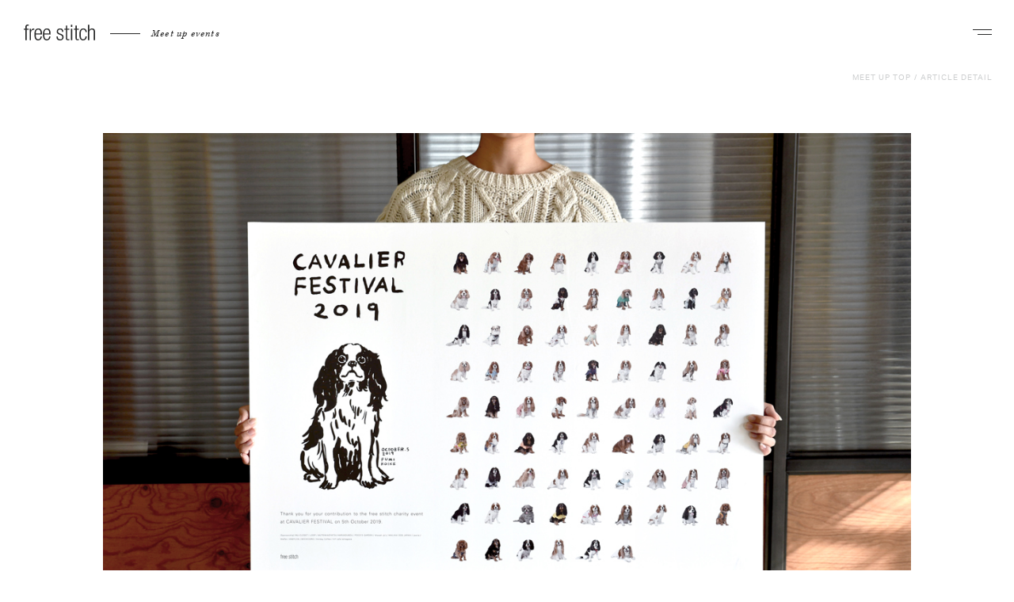

--- FILE ---
content_type: text/html; charset=UTF-8
request_url: https://www.freestitch.jp/mblog/18423
body_size: 13449
content:

<!DOCTYPE html>
<html dir="ltr" lang="ja">
<head>
  
<!-- Global site tag (gtag.js) - Google Analytics -->
<script async src="https://www.googletagmanager.com/gtag/js?id=UA-38521679-1"></script>
<script>
  window.dataLayer = window.dataLayer || [];
  function gtag(){dataLayer.push(arguments);}
  gtag('js', new Date());

  gtag('config', 'UA-38521679-1');
	gtag('config', 'AW-854687845');
	</script>

<meta charset="utf-8">
<meta name="viewport" content="width=device-width, initial-scale=1.0, maximum-scale=1.0, user-scalable=no">
<title>チャリティ撮影会(Pinscher) | BLOG | フリーステッチ free stitch</title>
<meta property="og:title" content="チャリティ撮影会(Pinscher) | BLOG | フリーステッチ free stitch">
<meta property="og:description" content="より豊かな暮らしを愛犬と！を合言葉にドッググッズブランドのフリーステッチ(free stitch)ではパピーから小型犬、中型犬、大型犬用の首輪やキャリーバッグ、ドッグウェア、ベッド、プレミアムドッグフード、犬用カート、ケージを取揃えて皆様の来店をお待ちしております。">
<meta property="og:url" content="https://www.freestitch.jp/mblog/18423">
<meta property="og:image" content="https://www.freestitch.jp/ogp.jpg">
<meta name="description" content="より豊かな暮らしを愛犬と！を合言葉にドッググッズブランドのフリーステッチ(free stitch)ではパピーから小型犬、中型犬、大型犬用の首輪やキャリーバッグ、ドッグウェア、ベッド、プレミアムドッグフード、犬用カート、ケージを取揃えて皆様の来店をお待ちしております。">
<meta property="og:site_name" content="フリーステッチ free stitch">
<meta property="og:type" content="article">
<meta name="format-detection" content="telephone=no">
<link rel="shortcut icon" href="/favicon.ico">
<link rel="apple-touch-icon" href="/shortcut.png">



			<link rel="stylesheet" href="/css/meetup/common.css">
	
			<link rel="stylesheet" href="/css/meetup/freepage.css">
	
	
			<script> (function(d) { var config = { kitId: 'oiw7bfe', scriptTimeout: 3000, async: true}, h=d.documentElement,t=setTimeout(function(){h.className=h.className.replace(/\bwf-loading\b/g,"")+" wf-inactive";},config.scriptTimeout),tk=d.createElement("script"),f=false,s=d.getElementsByTagName("script")[0],a;h.className+=" wf-loading";tk.src='https://use.typekit.net/'+config.kitId+'.js';tk.async=true;tk.onload=tk.onreadystatechange=function(){a=this.readyState;if(f||a&&a!="complete"&&a!="loaded")return;f=true;clearTimeout(t);try{Typekit.load(config)}catch(e){}};s.parentNode.insertBefore(tk,s)
		})(document);
	</script>
	  <meta name='robots' content='max-image-preview:large' />
<script type="text/javascript">
/* <![CDATA[ */
window._wpemojiSettings = {"baseUrl":"https:\/\/s.w.org\/images\/core\/emoji\/14.0.0\/72x72\/","ext":".png","svgUrl":"https:\/\/s.w.org\/images\/core\/emoji\/14.0.0\/svg\/","svgExt":".svg","source":{"concatemoji":"https:\/\/www.freestitch.jp\/wp\/wp-includes\/js\/wp-emoji-release.min.js?ver=6.4.7"}};
/*! This file is auto-generated */
!function(i,n){var o,s,e;function c(e){try{var t={supportTests:e,timestamp:(new Date).valueOf()};sessionStorage.setItem(o,JSON.stringify(t))}catch(e){}}function p(e,t,n){e.clearRect(0,0,e.canvas.width,e.canvas.height),e.fillText(t,0,0);var t=new Uint32Array(e.getImageData(0,0,e.canvas.width,e.canvas.height).data),r=(e.clearRect(0,0,e.canvas.width,e.canvas.height),e.fillText(n,0,0),new Uint32Array(e.getImageData(0,0,e.canvas.width,e.canvas.height).data));return t.every(function(e,t){return e===r[t]})}function u(e,t,n){switch(t){case"flag":return n(e,"\ud83c\udff3\ufe0f\u200d\u26a7\ufe0f","\ud83c\udff3\ufe0f\u200b\u26a7\ufe0f")?!1:!n(e,"\ud83c\uddfa\ud83c\uddf3","\ud83c\uddfa\u200b\ud83c\uddf3")&&!n(e,"\ud83c\udff4\udb40\udc67\udb40\udc62\udb40\udc65\udb40\udc6e\udb40\udc67\udb40\udc7f","\ud83c\udff4\u200b\udb40\udc67\u200b\udb40\udc62\u200b\udb40\udc65\u200b\udb40\udc6e\u200b\udb40\udc67\u200b\udb40\udc7f");case"emoji":return!n(e,"\ud83e\udef1\ud83c\udffb\u200d\ud83e\udef2\ud83c\udfff","\ud83e\udef1\ud83c\udffb\u200b\ud83e\udef2\ud83c\udfff")}return!1}function f(e,t,n){var r="undefined"!=typeof WorkerGlobalScope&&self instanceof WorkerGlobalScope?new OffscreenCanvas(300,150):i.createElement("canvas"),a=r.getContext("2d",{willReadFrequently:!0}),o=(a.textBaseline="top",a.font="600 32px Arial",{});return e.forEach(function(e){o[e]=t(a,e,n)}),o}function t(e){var t=i.createElement("script");t.src=e,t.defer=!0,i.head.appendChild(t)}"undefined"!=typeof Promise&&(o="wpEmojiSettingsSupports",s=["flag","emoji"],n.supports={everything:!0,everythingExceptFlag:!0},e=new Promise(function(e){i.addEventListener("DOMContentLoaded",e,{once:!0})}),new Promise(function(t){var n=function(){try{var e=JSON.parse(sessionStorage.getItem(o));if("object"==typeof e&&"number"==typeof e.timestamp&&(new Date).valueOf()<e.timestamp+604800&&"object"==typeof e.supportTests)return e.supportTests}catch(e){}return null}();if(!n){if("undefined"!=typeof Worker&&"undefined"!=typeof OffscreenCanvas&&"undefined"!=typeof URL&&URL.createObjectURL&&"undefined"!=typeof Blob)try{var e="postMessage("+f.toString()+"("+[JSON.stringify(s),u.toString(),p.toString()].join(",")+"));",r=new Blob([e],{type:"text/javascript"}),a=new Worker(URL.createObjectURL(r),{name:"wpTestEmojiSupports"});return void(a.onmessage=function(e){c(n=e.data),a.terminate(),t(n)})}catch(e){}c(n=f(s,u,p))}t(n)}).then(function(e){for(var t in e)n.supports[t]=e[t],n.supports.everything=n.supports.everything&&n.supports[t],"flag"!==t&&(n.supports.everythingExceptFlag=n.supports.everythingExceptFlag&&n.supports[t]);n.supports.everythingExceptFlag=n.supports.everythingExceptFlag&&!n.supports.flag,n.DOMReady=!1,n.readyCallback=function(){n.DOMReady=!0}}).then(function(){return e}).then(function(){var e;n.supports.everything||(n.readyCallback(),(e=n.source||{}).concatemoji?t(e.concatemoji):e.wpemoji&&e.twemoji&&(t(e.twemoji),t(e.wpemoji)))}))}((window,document),window._wpemojiSettings);
/* ]]> */
</script>
<style id='wp-emoji-styles-inline-css' type='text/css'>

	img.wp-smiley, img.emoji {
		display: inline !important;
		border: none !important;
		box-shadow: none !important;
		height: 1em !important;
		width: 1em !important;
		margin: 0 0.07em !important;
		vertical-align: -0.1em !important;
		background: none !important;
		padding: 0 !important;
	}
</style>
<link rel='stylesheet' id='wp-block-library-css' href='https://www.freestitch.jp/wp/wp-includes/css/dist/block-library/style.min.css?ver=6.4.7' type='text/css' media='all' />
<style id='classic-theme-styles-inline-css' type='text/css'>
/*! This file is auto-generated */
.wp-block-button__link{color:#fff;background-color:#32373c;border-radius:9999px;box-shadow:none;text-decoration:none;padding:calc(.667em + 2px) calc(1.333em + 2px);font-size:1.125em}.wp-block-file__button{background:#32373c;color:#fff;text-decoration:none}
</style>
<style id='global-styles-inline-css' type='text/css'>
body{--wp--preset--color--black: #000000;--wp--preset--color--cyan-bluish-gray: #abb8c3;--wp--preset--color--white: #ffffff;--wp--preset--color--pale-pink: #f78da7;--wp--preset--color--vivid-red: #cf2e2e;--wp--preset--color--luminous-vivid-orange: #ff6900;--wp--preset--color--luminous-vivid-amber: #fcb900;--wp--preset--color--light-green-cyan: #7bdcb5;--wp--preset--color--vivid-green-cyan: #00d084;--wp--preset--color--pale-cyan-blue: #8ed1fc;--wp--preset--color--vivid-cyan-blue: #0693e3;--wp--preset--color--vivid-purple: #9b51e0;--wp--preset--gradient--vivid-cyan-blue-to-vivid-purple: linear-gradient(135deg,rgba(6,147,227,1) 0%,rgb(155,81,224) 100%);--wp--preset--gradient--light-green-cyan-to-vivid-green-cyan: linear-gradient(135deg,rgb(122,220,180) 0%,rgb(0,208,130) 100%);--wp--preset--gradient--luminous-vivid-amber-to-luminous-vivid-orange: linear-gradient(135deg,rgba(252,185,0,1) 0%,rgba(255,105,0,1) 100%);--wp--preset--gradient--luminous-vivid-orange-to-vivid-red: linear-gradient(135deg,rgba(255,105,0,1) 0%,rgb(207,46,46) 100%);--wp--preset--gradient--very-light-gray-to-cyan-bluish-gray: linear-gradient(135deg,rgb(238,238,238) 0%,rgb(169,184,195) 100%);--wp--preset--gradient--cool-to-warm-spectrum: linear-gradient(135deg,rgb(74,234,220) 0%,rgb(151,120,209) 20%,rgb(207,42,186) 40%,rgb(238,44,130) 60%,rgb(251,105,98) 80%,rgb(254,248,76) 100%);--wp--preset--gradient--blush-light-purple: linear-gradient(135deg,rgb(255,206,236) 0%,rgb(152,150,240) 100%);--wp--preset--gradient--blush-bordeaux: linear-gradient(135deg,rgb(254,205,165) 0%,rgb(254,45,45) 50%,rgb(107,0,62) 100%);--wp--preset--gradient--luminous-dusk: linear-gradient(135deg,rgb(255,203,112) 0%,rgb(199,81,192) 50%,rgb(65,88,208) 100%);--wp--preset--gradient--pale-ocean: linear-gradient(135deg,rgb(255,245,203) 0%,rgb(182,227,212) 50%,rgb(51,167,181) 100%);--wp--preset--gradient--electric-grass: linear-gradient(135deg,rgb(202,248,128) 0%,rgb(113,206,126) 100%);--wp--preset--gradient--midnight: linear-gradient(135deg,rgb(2,3,129) 0%,rgb(40,116,252) 100%);--wp--preset--font-size--small: 13px;--wp--preset--font-size--medium: 20px;--wp--preset--font-size--large: 36px;--wp--preset--font-size--x-large: 42px;--wp--preset--spacing--20: 0.44rem;--wp--preset--spacing--30: 0.67rem;--wp--preset--spacing--40: 1rem;--wp--preset--spacing--50: 1.5rem;--wp--preset--spacing--60: 2.25rem;--wp--preset--spacing--70: 3.38rem;--wp--preset--spacing--80: 5.06rem;--wp--preset--shadow--natural: 6px 6px 9px rgba(0, 0, 0, 0.2);--wp--preset--shadow--deep: 12px 12px 50px rgba(0, 0, 0, 0.4);--wp--preset--shadow--sharp: 6px 6px 0px rgba(0, 0, 0, 0.2);--wp--preset--shadow--outlined: 6px 6px 0px -3px rgba(255, 255, 255, 1), 6px 6px rgba(0, 0, 0, 1);--wp--preset--shadow--crisp: 6px 6px 0px rgba(0, 0, 0, 1);}:where(.is-layout-flex){gap: 0.5em;}:where(.is-layout-grid){gap: 0.5em;}body .is-layout-flow > .alignleft{float: left;margin-inline-start: 0;margin-inline-end: 2em;}body .is-layout-flow > .alignright{float: right;margin-inline-start: 2em;margin-inline-end: 0;}body .is-layout-flow > .aligncenter{margin-left: auto !important;margin-right: auto !important;}body .is-layout-constrained > .alignleft{float: left;margin-inline-start: 0;margin-inline-end: 2em;}body .is-layout-constrained > .alignright{float: right;margin-inline-start: 2em;margin-inline-end: 0;}body .is-layout-constrained > .aligncenter{margin-left: auto !important;margin-right: auto !important;}body .is-layout-constrained > :where(:not(.alignleft):not(.alignright):not(.alignfull)){max-width: var(--wp--style--global--content-size);margin-left: auto !important;margin-right: auto !important;}body .is-layout-constrained > .alignwide{max-width: var(--wp--style--global--wide-size);}body .is-layout-flex{display: flex;}body .is-layout-flex{flex-wrap: wrap;align-items: center;}body .is-layout-flex > *{margin: 0;}body .is-layout-grid{display: grid;}body .is-layout-grid > *{margin: 0;}:where(.wp-block-columns.is-layout-flex){gap: 2em;}:where(.wp-block-columns.is-layout-grid){gap: 2em;}:where(.wp-block-post-template.is-layout-flex){gap: 1.25em;}:where(.wp-block-post-template.is-layout-grid){gap: 1.25em;}.has-black-color{color: var(--wp--preset--color--black) !important;}.has-cyan-bluish-gray-color{color: var(--wp--preset--color--cyan-bluish-gray) !important;}.has-white-color{color: var(--wp--preset--color--white) !important;}.has-pale-pink-color{color: var(--wp--preset--color--pale-pink) !important;}.has-vivid-red-color{color: var(--wp--preset--color--vivid-red) !important;}.has-luminous-vivid-orange-color{color: var(--wp--preset--color--luminous-vivid-orange) !important;}.has-luminous-vivid-amber-color{color: var(--wp--preset--color--luminous-vivid-amber) !important;}.has-light-green-cyan-color{color: var(--wp--preset--color--light-green-cyan) !important;}.has-vivid-green-cyan-color{color: var(--wp--preset--color--vivid-green-cyan) !important;}.has-pale-cyan-blue-color{color: var(--wp--preset--color--pale-cyan-blue) !important;}.has-vivid-cyan-blue-color{color: var(--wp--preset--color--vivid-cyan-blue) !important;}.has-vivid-purple-color{color: var(--wp--preset--color--vivid-purple) !important;}.has-black-background-color{background-color: var(--wp--preset--color--black) !important;}.has-cyan-bluish-gray-background-color{background-color: var(--wp--preset--color--cyan-bluish-gray) !important;}.has-white-background-color{background-color: var(--wp--preset--color--white) !important;}.has-pale-pink-background-color{background-color: var(--wp--preset--color--pale-pink) !important;}.has-vivid-red-background-color{background-color: var(--wp--preset--color--vivid-red) !important;}.has-luminous-vivid-orange-background-color{background-color: var(--wp--preset--color--luminous-vivid-orange) !important;}.has-luminous-vivid-amber-background-color{background-color: var(--wp--preset--color--luminous-vivid-amber) !important;}.has-light-green-cyan-background-color{background-color: var(--wp--preset--color--light-green-cyan) !important;}.has-vivid-green-cyan-background-color{background-color: var(--wp--preset--color--vivid-green-cyan) !important;}.has-pale-cyan-blue-background-color{background-color: var(--wp--preset--color--pale-cyan-blue) !important;}.has-vivid-cyan-blue-background-color{background-color: var(--wp--preset--color--vivid-cyan-blue) !important;}.has-vivid-purple-background-color{background-color: var(--wp--preset--color--vivid-purple) !important;}.has-black-border-color{border-color: var(--wp--preset--color--black) !important;}.has-cyan-bluish-gray-border-color{border-color: var(--wp--preset--color--cyan-bluish-gray) !important;}.has-white-border-color{border-color: var(--wp--preset--color--white) !important;}.has-pale-pink-border-color{border-color: var(--wp--preset--color--pale-pink) !important;}.has-vivid-red-border-color{border-color: var(--wp--preset--color--vivid-red) !important;}.has-luminous-vivid-orange-border-color{border-color: var(--wp--preset--color--luminous-vivid-orange) !important;}.has-luminous-vivid-amber-border-color{border-color: var(--wp--preset--color--luminous-vivid-amber) !important;}.has-light-green-cyan-border-color{border-color: var(--wp--preset--color--light-green-cyan) !important;}.has-vivid-green-cyan-border-color{border-color: var(--wp--preset--color--vivid-green-cyan) !important;}.has-pale-cyan-blue-border-color{border-color: var(--wp--preset--color--pale-cyan-blue) !important;}.has-vivid-cyan-blue-border-color{border-color: var(--wp--preset--color--vivid-cyan-blue) !important;}.has-vivid-purple-border-color{border-color: var(--wp--preset--color--vivid-purple) !important;}.has-vivid-cyan-blue-to-vivid-purple-gradient-background{background: var(--wp--preset--gradient--vivid-cyan-blue-to-vivid-purple) !important;}.has-light-green-cyan-to-vivid-green-cyan-gradient-background{background: var(--wp--preset--gradient--light-green-cyan-to-vivid-green-cyan) !important;}.has-luminous-vivid-amber-to-luminous-vivid-orange-gradient-background{background: var(--wp--preset--gradient--luminous-vivid-amber-to-luminous-vivid-orange) !important;}.has-luminous-vivid-orange-to-vivid-red-gradient-background{background: var(--wp--preset--gradient--luminous-vivid-orange-to-vivid-red) !important;}.has-very-light-gray-to-cyan-bluish-gray-gradient-background{background: var(--wp--preset--gradient--very-light-gray-to-cyan-bluish-gray) !important;}.has-cool-to-warm-spectrum-gradient-background{background: var(--wp--preset--gradient--cool-to-warm-spectrum) !important;}.has-blush-light-purple-gradient-background{background: var(--wp--preset--gradient--blush-light-purple) !important;}.has-blush-bordeaux-gradient-background{background: var(--wp--preset--gradient--blush-bordeaux) !important;}.has-luminous-dusk-gradient-background{background: var(--wp--preset--gradient--luminous-dusk) !important;}.has-pale-ocean-gradient-background{background: var(--wp--preset--gradient--pale-ocean) !important;}.has-electric-grass-gradient-background{background: var(--wp--preset--gradient--electric-grass) !important;}.has-midnight-gradient-background{background: var(--wp--preset--gradient--midnight) !important;}.has-small-font-size{font-size: var(--wp--preset--font-size--small) !important;}.has-medium-font-size{font-size: var(--wp--preset--font-size--medium) !important;}.has-large-font-size{font-size: var(--wp--preset--font-size--large) !important;}.has-x-large-font-size{font-size: var(--wp--preset--font-size--x-large) !important;}
.wp-block-navigation a:where(:not(.wp-element-button)){color: inherit;}
:where(.wp-block-post-template.is-layout-flex){gap: 1.25em;}:where(.wp-block-post-template.is-layout-grid){gap: 1.25em;}
:where(.wp-block-columns.is-layout-flex){gap: 2em;}:where(.wp-block-columns.is-layout-grid){gap: 2em;}
.wp-block-pullquote{font-size: 1.5em;line-height: 1.6;}
</style>
<link rel='stylesheet' id='contact-form-7-css' href='https://www.freestitch.jp/wp/wp-content/plugins/contact-form-7/includes/css/styles.css?ver=5.7.7' type='text/css' media='all' />
<link rel="https://api.w.org/" href="https://www.freestitch.jp/wp-json/" /><link rel="alternate" type="application/json" href="https://www.freestitch.jp/wp-json/wp/v2/mblog/18423" /><link rel="EditURI" type="application/rsd+xml" title="RSD" href="https://www.freestitch.jp/wp/xmlrpc.php?rsd" />
<meta name="generator" content="WordPress 6.4.7" />
<link rel="canonical" href="https://www.freestitch.jp/mblog/18423" />
<link rel='shortlink' href='https://www.freestitch.jp/?p=18423' />
<link rel="alternate" type="application/json+oembed" href="https://www.freestitch.jp/wp-json/oembed/1.0/embed?url=https%3A%2F%2Fwww.freestitch.jp%2Fmblog%2F18423" />
<link rel="alternate" type="text/xml+oembed" href="https://www.freestitch.jp/wp-json/oembed/1.0/embed?url=https%3A%2F%2Fwww.freestitch.jp%2Fmblog%2F18423&#038;format=xml" />
</head>
<body>
    <header class="m-header">
  <div id="header-inner" class="m-header__inner ">
    <div class="m-header__logoArea">
      <a class="m-header__logo" href="/meetup">
        <svg class="m-header__logoIcon" xmlns="http://www.w3.org/2000/svg" width="90" height="20" viewBox="0 0 90 20">
          <defs>
            <style>
              .cls-1 {
                fill: #3f3a39;
                fill-rule: evenodd;
              }
            </style>
          </defs>
          <path class="cls-1" d="M31.993,48.566H30V47.2h1.993V45.485c0-1.99.409-3.485,3.166-3.485a5.161,5.161,0,0,1,1.034.081v1.361a3.529,3.529,0,0,0-.79-0.081c-1.2,0-1.772.465-1.772,2.124V47.2h2.562v1.362H33.632V61.674H31.993V48.566Zm5.39-1.362h1.636v2.262h0.053a3.84,3.84,0,0,1,3.657-2.588,1.933,1.933,0,0,1,.574.082v1.633a4.049,4.049,0,0,0-.791-0.081c-1.8,0-3.493,1.308-3.493,4.116v9.046H37.383V47.2Zm7.751,5.944c0.051-3.6,1.064-4.908,3.082-4.908s3.026,1.307,3.086,4.908H45.134ZM51.27,56.88c-0.273,2.534-1.337,3.759-3.054,3.759-1.611,0-3.082-1.282-3.082-5.448V54.508h7.912v-0.6c0-4.825-1.449-7.03-4.668-7.03-3.194,0-4.992,2.534-4.992,7.549,0,5.447,1.8,7.577,4.856,7.577,2.728,0,4.418-2.043,4.664-5.124H51.27Zm4.7-3.732c0.052-3.6,1.064-4.908,3.079-4.908s3.03,1.307,3.086,4.908H55.974Zm6.136,3.732c-0.272,2.534-1.335,3.759-3.057,3.759-1.607,0-3.079-1.282-3.079-5.448V54.508h7.908v-0.6c0-4.825-1.444-7.03-4.666-7.03-3.19,0-4.989,2.534-4.989,7.549,0,5.447,1.8,7.577,4.856,7.577,2.726,0,4.416-2.043,4.667-5.124h-1.64Zm12.292-2.4c-2.047-.792-2.783-1.99-2.783-3.433,0-2.97,1.852-4.17,4.308-4.17,2.73,0,3.983,1.389,3.983,4.035V51.32H78.275V50.913c0-1.882-.871-2.673-2.368-2.673-1.917,0-2.652,1.009-2.652,2.453,0,1.006.325,1.8,1.968,2.427l2.372,0.9a3.709,3.709,0,0,1,2.7,3.676c0,2.483-1.415,4.309-4.473,4.309-2.977,0-4.451-1.228-4.451-4.5V57.043h1.64v0.381c0,2.125.925,3.214,2.785,3.214a2.544,2.544,0,0,0,2.862-2.592,2.6,2.6,0,0,0-1.964-2.666Zm8.813-5.915H81.224V47.2h1.992V43.2h1.635V47.2h2.567v1.362H84.851V58.951a1.308,1.308,0,0,0,1.556,1.527,3.292,3.292,0,0,0,1.011-.166v1.362a2.7,2.7,0,0,1-1.145.166c-2.212,0-3.057-.6-3.057-2.537V48.566Zm6.37-1.362h1.64v14.47h-1.64V47.2Zm0-4.986h1.64V45h-1.64V42.218Zm5.768,6.348H93.362V47.2h1.992V43.2h1.639V47.2h2.562v1.362H96.994V58.951a1.3,1.3,0,0,0,1.553,1.527,3.269,3.269,0,0,0,1.009-.166v1.362a2.689,2.689,0,0,1-1.145.166c-2.212,0-3.056-.6-3.056-2.537V48.566Zm14.254,8.313C109.361,59.961,107.672,62,105,62c-3.054,0-4.852-2.13-4.852-7.577,0-5.015,1.8-7.549,4.993-7.549,2.725,0,4.309,1.66,4.473,4.632h-1.637c-0.191-2.262-1.094-3.271-2.836-3.271-1.778,0-3.252,1.092-3.252,6.214,0,5.449,1.56,6.185,3.087,6.185,1.663,0,2.724-1.225,3-3.759h1.637Zm1.44-14.661h1.637v7h0.056a3.447,3.447,0,0,1,3.545-2.344c2.21,0,3.711,1.142,3.711,3.867V61.674h-1.636V51.211c0-1.989-.823-2.972-2.485-2.972-1.908,0-3.191,1.473-3.191,3.709v9.725h-1.637V42.218Z" transform="translate(-30 -42)"/>
        </svg>
      </a>
      <p class="m-header__subtitle">Meet up events</p>
    </div>

    <nav class="m-header__nav">
      <div class="m-drawer">
        <button id="js-drawer-button" class="m-drawer__button m-navigationButton" type="button" aria-controls="js-drawer-menu" aria-expanded="false" aria-label="ナビゲーションを開く">
          <span class="u-visuallyHidden">ナビゲーション</span>
          <span class="m-navigationButton__line1"></span>
          <span class="m-navigationButton__line2"></span>
          <!-- <svg class="m-actions__icon m-actions__icon--navigation" xmlns="http://www.w3.org/2000/svg" width="20.03" height="16" viewBox="0 0 20.03 16">
              <defs>
                <style>
                  .cls-1 {
                    fill: #282929;
                    fill-rule: evenodd;
                  }

                  .cls-2 {
                    fill: none;
                    stroke: #282929;
                    stroke-width: 1px;
                  }
                </style>
              </defs>
              <path class="cls-1" d="M1820,41V40h-14v1h14Z" transform="translate(-1806 -25)"/>
              <path class="cls-1" d="M1812,36V35h-6v1h6Z" transform="translate(-1806 -25)"/>
              <path class="cls-1" d="M1812,31V30h-6v1h6Z" transform="translate(-1806 -25)"/>
              <path class="cls-1" d="M1820,26V25h-14v1h14Z" transform="translate(-1806 -25)"/>
              <circle class="cls-2" cx="12.5" cy="7.5" r="4.5"/>
              <path class="cls-1" d="M1820.66,34.887l0.71-.707,4.66,4.656-0.71.707Z" transform="translate(-1806 -25)"/>
            </svg> -->
            <svg class="m-actions__icon m-actions__icon--navigation" xmlns="http://www.w3.org/2000/svg" viewBox="0 0 20.03 16" width="20.03" height="16">
              <defs>
                <style>
                  .cls-1,.cls-2{
                    fill:#282929;
                  }
                  .cls-1{
                    fill-rule:evenodd;
                  }
                </style>
              </defs>
              <g id="レイヤー_2" data-name="レイヤー 2">
                <g id="レイヤー_1-2" data-name="レイヤー 1">
                  <path class="cls-1" d="M20,13.84,16.17,10.1a4.68,4.68,0,1,0-.68.74l3.83,3.7ZM9,7.5A3.5,3.5,0,1,1,12.5,11,3.5,3.5,0,0,1,9,7.5Z"/>
                  <rect class="cls-2" width="14" height="1"/>
                  <rect class="cls-2" y="5" width="6" height="1"/>
                  <rect class="cls-2" y="10" width="6" height="1"/>
                  <rect class="cls-2" y="15" width="14" height="1"/>
                </g>
              </g>
            </svg>

        </button>
          <div id="js-drawer-menu" class="m-drawer__menu" aria-hidden="true">
          <form class="meetupForm" action="https://www.freestitch.jp/" role="search">
  <input type="hidden" name="post_type" value="meetup">
  <input class="meetupForm__input" type="search" name="s" value="" placeholder="Search">
  <button><img class="meetupForm__icon" src="/img/meetup/icon_search.svg" alt="検索" width="38" height="38" loading="lazy"></button>
</form>
          <div class="m-drawer__inner">
            <div class="m-drawer__box m-header__dogType">
              <p class="m-box__title">DOG TYPE</p>
              <ul class="m-box__list dogType">
                                  <li>
                    <a href="https://www.freestitch.jp/meetup/dogs/shih-tzu">シーズー</a>
                  </li>
                                  <li>
                    <a href="https://www.freestitch.jp/meetup/dogs/corgi">コーギー</a>
                  </li>
                                  <li>
                    <a href="https://www.freestitch.jp/meetup/dogs/bostonterrier">ボストンテリア</a>
                  </li>
                                  <li>
                    <a href="https://www.freestitch.jp/meetup/dogs/beagle">ビーグル</a>
                  </li>
                                  <li>
                    <a href="https://www.freestitch.jp/meetup/dogs/dachshund">ダックスフンド</a>
                  </li>
                                  <li>
                    <a href="https://www.freestitch.jp/meetup/dogs/cockerspaniel">コッカースパニエル</a>
                  </li>
                                  <li>
                    <a href="https://www.freestitch.jp/meetup/dogs/shiba">柴</a>
                  </li>
                                  <li>
                    <a href="https://www.freestitch.jp/meetup/dogs/jackrussellterrier">ジャックラッセルテリア</a>
                  </li>
                                  <li>
                    <a href="https://www.freestitch.jp/meetup/dogs/chihuahua">チワワ</a>
                  </li>
                                  <li>
                    <a href="https://www.freestitch.jp/meetup/dogs/italian-greyhound">イタリアングレーハウンド</a>
                  </li>
                                  <li>
                    <a href="https://www.freestitch.jp/meetup/dogs/retriever">レトリーバー</a>
                  </li>
                                  <li>
                    <a href="https://www.freestitch.jp/meetup/dogs/pomeranian">ポメラニアン</a>
                  </li>
                                  <li>
                    <a href="https://www.freestitch.jp/meetup/dogs/shetland-sheepdog">シェットランドシープドッグ</a>
                  </li>
                                  <li>
                    <a href="https://www.freestitch.jp/meetup/dogs/pug">パグ</a>
                  </li>
                                  <li>
                    <a href="https://www.freestitch.jp/meetup/dogs/bordercollie">ボーダーコリー</a>
                  </li>
                                  <li>
                    <a href="https://www.freestitch.jp/meetup/dogs/pekingese">ペキニーズ</a>
                  </li>
                                  <li>
                    <a href="https://www.freestitch.jp/meetup/dogs/australianlabradoodle">オーストラリアン ラブラドゥードル</a>
                  </li>
                                  <li>
                    <a href="https://www.freestitch.jp/meetup/dogs/schnauzer">シュナウザー</a>
                  </li>
                                  <li>
                    <a href="https://www.freestitch.jp/meetup/dogs/papillon">パピヨン</a>
                  </li>
                                  <li>
                    <a href="https://www.freestitch.jp/meetup/dogs/pinscher">ピンシャー</a>
                  </li>
                                  <li>
                    <a href="https://www.freestitch.jp/meetup/dogs/frenchbulldog">フレンチブルドッグ</a>
                  </li>
                                  <li>
                    <a href="https://www.freestitch.jp/meetup/dogs/yorkshireterrier">ヨークシャーテリア</a>
                  </li>
                                  <li>
                    <a href="https://www.freestitch.jp/meetup/dogs/crossbreed">クロスブリード</a>
                  </li>
                                  <li>
                    <a href="https://www.freestitch.jp/meetup/dogs/maltese">マルチーズ</a>
                  </li>
                                  <li>
                    <a href="https://www.freestitch.jp/meetup/dogs/poodle">プードル</a>
                  </li>
                                  <li>
                    <a href="https://www.freestitch.jp/meetup/dogs/doodle">ドゥードル</a>
                  </li>
                                  <li>
                    <a href="https://www.freestitch.jp/meetup/dogs/cavalier">キャバリア</a>
                  </li>
                                  <li>
                    <a href="https://www.freestitch.jp/meetup/dogs/west-highland-white-terrier">ウエスティ</a>
                  </li>
                                  <li>
                    <a href="https://www.freestitch.jp/meetup/dogs/yellow-dog-project">Yellow Dog</a>
                  </li>
                              </ul>
            </div>
                        <div class="m-drawer__box m-header__contents">
              <p class="m-box__title">CONTENTS</p>
              <ul class="m-box__list contents">
                                <li>
                <a href="https://www.freestitch.jp/mb_category/breed-history">犬種の歴史</a>
                </li>
                                <li>
                <a href="https://www.freestitch.jp/mb_category/breed-group-history">犬種グループの歴史</a>
                </li>
                                <li>
                <a href="https://www.freestitch.jp/mblog/mb_category/breeding-history">犬種開発の歴史</a>
                </li>
                                <li>
                <a href="https://www.freestitch.jp/mblog/mb_category/worlds-popular-breeds">世界の人気犬種</a>
                </li>
                                <li>
                <a href="https://www.freestitch.jp/mb_category/dogtrainer">ドッグトレーナー紹介</a>
                </li>
                                <li>
                <a href="https://www.freestitch.jp/mb_category/dog-specialists">ドッグスペシャリスト</a>
                </li>
                                <li>
                <a href="https://www.freestitch.jp/mb_category/beginner-dog-training-games">Dog training & games</a>
                </li>
                                <li>
                <a href="https://www.freestitch.jp/meet-up-dog-photo-gallery">Meet up Dogs</a>
                </li>
                                <li>
                <a href="https://www.freestitch.jp/mblog/mb_category/dog-run">ドッグランについて</a>
                </li>
                                <li>
                <a href="https://www.freestitch.jp/meetup-faq">F.A.Q</a>
                </li>
                                <li>
                <a href=""></a>
                </li>
                              </ul>
            </div>
                        <div class="m-drawer__box m-header__relatedSites">
              <p class="m-box__title">RELATED SITES</p>
              <ul class="m-box__list">
                <li>
                  <a href="/">BRAND SITE</a>
                </li>
                <li>
                  <a href="https://fs-store.jp">ONLINE STORE</a>
                </li>
              </ul>
            </div>
                              <div class="m-drawer__box  m-header__feature">
                  <p class="m-box__title">FEATURE</p>
                  <div class="m-box__feature">
                                          <a class="m-feature__Item" href="https://www.freestitch.jp/meetup/pug-meet-up-2025">
                                                                                              <span class="m-feature__title">Pug MEET UP 2025</span>
                    </a>
                                        <a class="m-feature__Item" href="https://www.freestitch.jp/meetup/french-bulldog-meet-up-2025">
                                                                                              <span class="m-feature__title">French Bulldog MEET UP 2025</span>
                    </a>
                                  </div>
              </div>
                        <div class="m-drawer__closeButton">
              <button id="js-spdrawer-button" class="m-drawer__button m-navigationButton" type="button" aria-controls="js-drawer-menu" aria-expanded="false" aria-label="ナビゲーションを閉じる">
                <span class="m-closeButton__line1"></span>
                <span class="m-closeButton__line2"></span>
              </button>
            </div>
          </div>
        </div>
      </div>
    </nav>
  </div>
</header>

  <nav class="m-breadcrumb pc">
    <ol>
      <li><a href="/meetup">MEET UP TOP</a><span>/</span></li>
      <li>ARTICLE DETAIL</li>
    </ol>
  </nav>

  <div class="blogMainImg">
    <img class="" src="https://www.freestitch.jp/wp/wp-content/uploads/2021/01/f064d72b31324c09f8ddacbcd1e03d58-1.jpg" alt="">
  </div>
  <div class="blogContent">
    <h1 class="blogContent__ttl">チャリティ撮影会(Pinscher)</h1>
    <p class="blogContent__lead">ピンシャーミートアップ2021にご参加頂くワンちゃんを対象にチャリティ撮影会を開催致します。</p>
    <div class="blogContent__box">
                                    <div class="blogContent__txt"><p><strong>■□■コンテンツ紹介■□■</strong></p>
<p><strong>撮影の流れ</strong><br />
1.予約時間になったら受付を行ってください<br />
2.説明パネルを必ずご確認ください<br />
2.撮影ブースにワンちゃんをスタンバイし、カメラマンにワンちゃんの名札を見せてください<br />
3.撮影開始！おすわり・マテができる子は指示をお願い致します。<br />
4.1頭1～2分前後で撮影を行います。<br />
※撮影したデータ(680px×453px)は後日メールにてお送りさせて頂きます。<br />
※高解像度データ(5616px×3744px)は1枚2000円(税抜) で後日ご購入いただけます。</p>
<p><strong>参加特典</strong><br />
当日、撮影会に参加したワンちゃん達で集合のフライヤーもしくはポスターを作成し、販売いたいます。<br />
60頭以下の場合、A4サイズのフライヤー、60頭以上でA1の特大ポスターを作成する予定なので、ぜひお友達とお誘いの上お申し込みください。<br />
※イベント対象のわんちゃん(ピンシャー・ピンシャーのMIX)のみの頭数にてカウント、掲載とさせていただきます<br />
※掲載している画像は過去の開催時に作成したサンプルです</p>
<p>—————※必ずお読みください！事前の予約がトクです※————–<br />
※Pinscher MEET UP 2021ご参加の方のみお申し込みいただけます<br />
※ご予約確定後のキャンセル(ご返金)はお受けできませんのでご注意ください<br />
※当日参加の場合は一律1,000円となります(事前予約：499円)<br />
※コンテンツ予約時は、参加申込時と同じメールアドレスにてご予約ください<br />
※コンテンツ内容は変更になる場合がございます<br />
※<strong>コンテンツ予約期限：2021年5月5日(水)まで</strong></p>
<p>以上の事を同意の上、ご参加いただきますようお願いいたします。</p>
<p><strong>コンテンツの予約はこちらから</strong></p>
<p>【<a href="https://www.freestitch.jp/meetup/pinscher-meet-up-2021">Pinscher MEET UP 2021</a>】</p>
</div>
                              <p class="blogContent__caption"></p>
      <div class="blogContent__tag">
        <a href="https://www.freestitch.jp/mblog/mb_category/pinscher">Pinscher</a>      </div>
    </div>
  </div>

  <nav class="m-breadcrumb sp">
    <ol>
      <li><a href="/meetup">MEET UP TOP</a><span>/</span></li>
      <li>ARTICLE DETAIL</li>
    </ol>
  </nav>

  <section class="m-topicsWrap">
  <div class="m-topics">
    <h2 class="m-topics__heading c-title">TOPICS</h2>
    <div id="js-topics-slide" class="swiper-container">
      <div class="swiper-wrapper m-topics__unit">
                              <div class="swiper-slide m-topics__item">
                        <a href="https://www.freestitch.jp/mblog/47839"><img src="https://www.freestitch.jp/wp/wp-content/uploads/2025/12/AM_H2A5842.jpg" alt="出店者(Pinscher)" loading="lazy"></a>
                        <div class="m-topics__detail">
                          <a href="https://www.freestitch.jp/mblog/47839" class="m-topics__title">出店者(Pinscher)</a>
                          <p class="m-topics__txt">Pinscher MEET UP 2026では、皆さまが1日を通してお楽しみいただけるショッピングエリアをご用意しております。
いただいたコメントと共に出店者をご紹介いたしますので事前にチェックしてくださいね。
※随時更新していきます</p>
                          <div class="m-topics__label">
                            <a class="m-topic__tag" href="https://www.freestitch.jp/mblog/mb_category/pinscher">Pinscher</a>                          </div>
                        </div>
                      </div>
                                    <div class="swiper-slide m-topics__item">
                        <a href="https://www.freestitch.jp/mblog/46915"><img src="https://www.freestitch.jp/wp/wp-content/uploads/2025/12/20240421-358.jpg" alt="ボール取りゲーム(Pinscher)" loading="lazy"></a>
                        <div class="m-topics__detail">
                          <a href="https://www.freestitch.jp/mblog/46915" class="m-topics__title">ボール取りゲーム(Pinscher)</a>
                          <p class="m-topics__txt">オフ会ならではの規模でいつもと一味違うゲームを体験。そして優勝を目指しましょう。
今回は愛犬とペアで行う定番ゲーム、イス取りゲームのボールバージョンを同じ犬種だけで楽しんでいきます！</p>
                          <div class="m-topics__label">
                            <a class="m-topic__tag" href="https://www.freestitch.jp/mblog/mb_category/pinscher">Pinscher</a>                          </div>
                        </div>
                      </div>
                                    <div class="swiper-slide m-topics__item">
                        <a href="https://www.freestitch.jp/mblog/46876"><img src="https://www.freestitch.jp/wp/wp-content/uploads/2025/11/AM_H2A0607.jpg" alt="ドッグラン(Pinscher)" loading="lazy"></a>
                        <div class="m-topics__detail">
                          <a href="https://www.freestitch.jp/mblog/46876" class="m-topics__title">ドッグラン(Pinscher)</a>
                          <p class="m-topics__txt">同じ犬種でのびのび遊んでいただける【予約制】のドッグランをご用意いたします。ルールを守りつつ、広いランで集まったお友達と思いっきり遊ばせてあげてください。</p>
                          <div class="m-topics__label">
                            <a class="m-topic__tag" href="https://www.freestitch.jp/mblog/mb_category/pinscher">Pinscher</a>                          </div>
                        </div>
                      </div>
                                    <div class="swiper-slide m-topics__item">
                        <a href="https://www.freestitch.jp/mblog/46261"><img src="" alt="free stitch MEET UP 2026年 イベントアルバイト募集(春夏シーズン)" loading="lazy"></a>
                        <div class="m-topics__detail">
                          <a href="https://www.freestitch.jp/mblog/46261" class="m-topics__title">free stitch MEET UP 2026年 イベントアルバイト募集(春夏シーズン)</a>
                          <p class="m-topics__txt">フリーステッチで企画している2026年春夏シーズンのオフ会イベントに、アルバイトとしてお手伝いいただける方を募集しております。</p>
                          <div class="m-topics__label">
                            <a class="m-topic__tag" href="https://www.freestitch.jp/mblog/mb_category/australian-labradoodle">Australian Labradoodle</a><a class="m-topic__tag" href="https://www.freestitch.jp/mblog/mb_category/shetland-sheepdog">Shetland Sheepdog</a><a class="m-topic__tag" href="https://www.freestitch.jp/mblog/mb_category/pekingese">Pekingese</a><a class="m-topic__tag" href="https://www.freestitch.jp/mblog/mb_category/bostonterrier">BostonTerrier</a><a class="m-topic__tag" href="https://www.freestitch.jp/mblog/mb_category/corgi">Corgi</a><a class="m-topic__tag" href="https://www.freestitch.jp/mblog/mb_category/pinscher">Pinscher</a><a class="m-topic__tag" href="https://www.freestitch.jp/mblog/mb_category/shih-tzu">Shih Tzu</a><a class="m-topic__tag" href="https://www.freestitch.jp/mblog/mb_category/shiba">Shiba</a><a class="m-topic__tag" href="https://www.freestitch.jp/mblog/mb_category/frenchbulldog">French Bulldog</a><a class="m-topic__tag" href="https://www.freestitch.jp/mblog/mb_category/papillon">Papillon</a><a class="m-topic__tag" href="https://www.freestitch.jp/mblog/mb_category/schnauzer">Schnauzer</a><a class="m-topic__tag" href="https://www.freestitch.jp/mblog/mb_category/pug">Pug</a><a class="m-topic__tag" href="https://www.freestitch.jp/mblog/mb_category/bordercollie">Border Collie</a>                          </div>
                        </div>
                      </div>
                                    <div class="swiper-slide m-topics__item">
                        <a href="https://www.freestitch.jp/mblog/45924"><img src="https://www.freestitch.jp/wp/wp-content/uploads/2024/12/20240421-435.jpg" alt="集合写真撮影(Pinscher)" loading="lazy"></a>
                        <div class="m-topics__detail">
                          <a href="https://www.freestitch.jp/mblog/45924" class="m-topics__title">集合写真撮影(Pinscher)</a>
                          <p class="m-topics__txt">ご参加いただいた皆さまとワンちゃん達全員で思い出に残る集合写真を撮影しましょう！</p>
                          <div class="m-topics__label">
                            <a class="m-topic__tag" href="https://www.freestitch.jp/mblog/mb_category/pinscher">Pinscher</a>                          </div>
                        </div>
                      </div>
                                    <div class="swiper-slide m-topics__item">
                        <a href="https://www.freestitch.jp/mblog/45893"><img src="https://www.freestitch.jp/wp/wp-content/uploads/2025/08/0223ty-0332.jpg" alt="家族でダッシュ撮影(Pinscher)" loading="lazy"></a>
                        <div class="m-topics__detail">
                          <a href="https://www.freestitch.jp/mblog/45893" class="m-topics__title">家族でダッシュ撮影(Pinscher)</a>
                          <p class="m-topics__txt">50mスプリントのコース(ハードル無し、ハードルあり)で、ご家族の笑顔あふれる瞬間をプロのカメラマンが撮影いたします。
垂れ幕の前で撮る写真とは一味違う、動きの中で輝く自然な笑顔を撮影する特別な家族写真をお届けします。
イベント参加の素敵な思い出を写真に残したい方は、ぜひこの機会にご参加ください！</p>
                          <div class="m-topics__label">
                            <a class="m-topic__tag" href="https://www.freestitch.jp/mblog/mb_category/pinscher">Pinscher</a>                          </div>
                        </div>
                      </div>
                    </div>
      <div class="m-box__nav">
        <div>
          <button class="topics-button-prev c-controlButton prev" type="button">
            <span class="c-controlButton__prev"></span>
            <span class="u-visuallyHidden">前へ</span>
          </button>
          <button class="topics-button-next c-controlButton next" type="button">
            <span class="c-controlButton__next"></span>
            <span class="u-visuallyHidden">次へ</span>
          </button>
        </div>
        <div class="theme__counter">
          <span class="theme__currentIndex"></span> / <span class="theme__totalIndex"></span>
        </div>
      </div>
    </div>
  </div>
</section>
  
<div class="f-footer__button">
	<a class="f-footer__backToTop js-back-to-top" href="#">
		<img src="/img/meetup/back-to-top.svg" alt="" width="16" height="25" loading="lazy">
	</a>
</div>
<footer class="m-footer">
	<div class="m-footer__inner">
		<div class="m-footer__items m-footer__dogtype">
			<p class="m-footer__title">DOG TYPE</p>
			<ul class="m-footer__dog">
									<li>
						<a href="https://www.freestitch.jp/meetup/dogs/shih-tzu">シーズー</a>
					</li>
									<li>
						<a href="https://www.freestitch.jp/meetup/dogs/corgi">コーギー</a>
					</li>
									<li>
						<a href="https://www.freestitch.jp/meetup/dogs/bostonterrier">ボストンテリア</a>
					</li>
									<li>
						<a href="https://www.freestitch.jp/meetup/dogs/beagle">ビーグル</a>
					</li>
									<li>
						<a href="https://www.freestitch.jp/meetup/dogs/dachshund">ダックスフンド</a>
					</li>
									<li>
						<a href="https://www.freestitch.jp/meetup/dogs/cockerspaniel">コッカースパニエル</a>
					</li>
									<li>
						<a href="https://www.freestitch.jp/meetup/dogs/shiba">柴</a>
					</li>
									<li>
						<a href="https://www.freestitch.jp/meetup/dogs/jackrussellterrier">ジャックラッセルテリア</a>
					</li>
									<li>
						<a href="https://www.freestitch.jp/meetup/dogs/chihuahua">チワワ</a>
					</li>
									<li>
						<a href="https://www.freestitch.jp/meetup/dogs/italian-greyhound">イタリアングレーハウンド</a>
					</li>
									<li>
						<a href="https://www.freestitch.jp/meetup/dogs/retriever">レトリーバー</a>
					</li>
									<li>
						<a href="https://www.freestitch.jp/meetup/dogs/pomeranian">ポメラニアン</a>
					</li>
									<li>
						<a href="https://www.freestitch.jp/meetup/dogs/shetland-sheepdog">シェットランドシープドッグ</a>
					</li>
									<li>
						<a href="https://www.freestitch.jp/meetup/dogs/pug">パグ</a>
					</li>
									<li>
						<a href="https://www.freestitch.jp/meetup/dogs/bordercollie">ボーダーコリー</a>
					</li>
									<li>
						<a href="https://www.freestitch.jp/meetup/dogs/pekingese">ペキニーズ</a>
					</li>
									<li>
						<a href="https://www.freestitch.jp/meetup/dogs/australianlabradoodle">オーストラリアン ラブラドゥードル</a>
					</li>
									<li>
						<a href="https://www.freestitch.jp/meetup/dogs/schnauzer">シュナウザー</a>
					</li>
									<li>
						<a href="https://www.freestitch.jp/meetup/dogs/papillon">パピヨン</a>
					</li>
									<li>
						<a href="https://www.freestitch.jp/meetup/dogs/pinscher">ピンシャー</a>
					</li>
									<li>
						<a href="https://www.freestitch.jp/meetup/dogs/frenchbulldog">フレンチブルドッグ</a>
					</li>
									<li>
						<a href="https://www.freestitch.jp/meetup/dogs/yorkshireterrier">ヨークシャーテリア</a>
					</li>
									<li>
						<a href="https://www.freestitch.jp/meetup/dogs/crossbreed">クロスブリード</a>
					</li>
									<li>
						<a href="https://www.freestitch.jp/meetup/dogs/maltese">マルチーズ</a>
					</li>
									<li>
						<a href="https://www.freestitch.jp/meetup/dogs/poodle">プードル</a>
					</li>
									<li>
						<a href="https://www.freestitch.jp/meetup/dogs/doodle">ドゥードル</a>
					</li>
									<li>
						<a href="https://www.freestitch.jp/meetup/dogs/cavalier">キャバリア</a>
					</li>
									<li>
						<a href="https://www.freestitch.jp/meetup/dogs/west-highland-white-terrier">ウエスティ</a>
					</li>
									<li>
						<a href="https://www.freestitch.jp/meetup/dogs/yellow-dog-project">Yellow Dog</a>
					</li>
							</ul>
		</div>
				<div class="m-footer__items m-footer__contents">
			<p class="m-footer__title">CONTENTS</p>
						<a href="https://www.freestitch.jp/mb_category/breed-history">犬種の歴史</a>
						<a href="https://www.freestitch.jp/mb_category/breed-group-history">犬種グループの歴史</a>
						<a href="https://www.freestitch.jp/mblog/mb_category/breeding-history">犬種開発の歴史</a>
						<a href="https://www.freestitch.jp/mblog/mb_category/worlds-popular-breeds">世界の人気犬種</a>
						<a href="https://www.freestitch.jp/mb_category/dogtrainer">ドッグトレーナー紹介</a>
						<a href="https://www.freestitch.jp/mb_category/dog-specialists">ドッグスペシャリスト</a>
						<a href="https://www.freestitch.jp/mb_category/beginner-dog-training-games">Dog training & games</a>
						<a href="https://www.freestitch.jp/meet-up-dog-photo-gallery">Meet up Dogs</a>
						<a href="https://www.freestitch.jp/mblog/mb_category/dog-run">ドッグランについて</a>
						<a href="https://www.freestitch.jp/meetup-faq">F.A.Q</a>
						<a href=""></a>
					</div>
				<div class="m-footer__items m-footer__relatedSites">
			<p class="m-footer__title">RELATED SITES</p>
			<a href="/">BRAND SITE</a>
			<a href="https://fs-store.jp">ONLINE STORE</a>
		</div>
				<div class="m-footer__items m-footer__items--features">
			<p class="m-footer__title">FEATURES</p>
			<ul class="m-features">
									<li>
						<a
							class="m-features__link"
							href="https://www.freestitch.jp/meetup/pug-meet-up-2025"
						>
																					<p class="m-features__title">Pug MEET UP 2025</p>
						</a>
					</li>
									<li>
						<a
							class="m-features__link"
							href="https://www.freestitch.jp/meetup/french-bulldog-meet-up-2025"
						>
																					<p class="m-features__title">French Bulldog MEET UP 2025</p>
						</a>
					</li>
							</ul>
		</div>
			</div>
	<div class="m-copyright">
		<p class="copyright">Copyright ©︎ free stitch All right Reserved.</p>
	</div>
</footer>

	<script src="//ajax.googleapis.com/ajax/libs/jquery/1.7.2/jquery.min.js"></script>
	<script>!window.jQuery && document.write('<script src="/js/jquery-1.7.2.min" charset="utf-8"><\/script>')</script>

						<script src="/js/meetup/meetup.js"></script>
		
		<script type="text/javascript" src="https://www.freestitch.jp/wp/wp-content/plugins/contact-form-7/includes/swv/js/index.js?ver=5.7.7" id="swv-js"></script>
<script type="text/javascript" id="contact-form-7-js-extra">
/* <![CDATA[ */
var wpcf7 = {"api":{"root":"https:\/\/www.freestitch.jp\/wp-json\/","namespace":"contact-form-7\/v1"}};
/* ]]> */
</script>
<script type="text/javascript" src="https://www.freestitch.jp/wp/wp-content/plugins/contact-form-7/includes/js/index.js?ver=5.7.7" id="contact-form-7-js"></script>
  </body>


--- FILE ---
content_type: image/svg+xml
request_url: https://www.freestitch.jp/img/meetup/back-to-top.svg
body_size: 232
content:
<svg xmlns="http://www.w3.org/2000/svg" width="16" height="25"><path fill-rule="evenodd" fill="#272828" d="M.089 7.723L7.625.188l.707.707L.797 8.431l-.708-.708z"/><path fill-rule="evenodd" fill="#272828" d="M6.918.895l.707-.707 7.535 7.535-.706.708L6.918.895z"/><path fill-rule="evenodd" fill="#272828" d="M7.125 2.052h1v22h-1v-22z"/></svg>